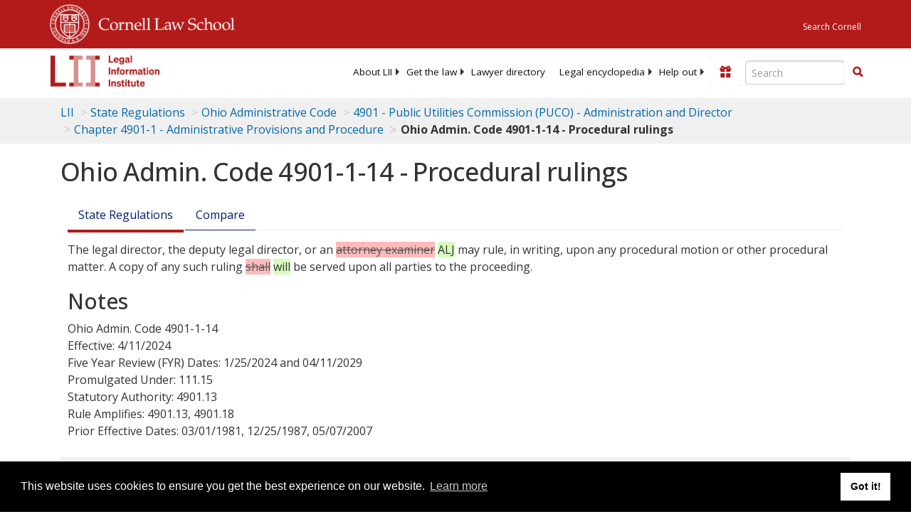

--- FILE ---
content_type: text/html; charset=UTF-8
request_url: https://www.law.cornell.edu/ajax/lii-fundraiser.php
body_size: 10
content:
{"enabled":"0","omitted":false,"onpage":"\/regulations\/ohio\/Ohio-Admin-Code-4901-1-14"}

--- FILE ---
content_type: text/html; charset=utf-8
request_url: https://www.google.com/recaptcha/api2/aframe
body_size: 259
content:
<!DOCTYPE HTML><html><head><meta http-equiv="content-type" content="text/html; charset=UTF-8"></head><body><script nonce="jp4USaj9E3VaToH_U14VmQ">/** Anti-fraud and anti-abuse applications only. See google.com/recaptcha */ try{var clients={'sodar':'https://pagead2.googlesyndication.com/pagead/sodar?'};window.addEventListener("message",function(a){try{if(a.source===window.parent){var b=JSON.parse(a.data);var c=clients[b['id']];if(c){var d=document.createElement('img');d.src=c+b['params']+'&rc='+(localStorage.getItem("rc::a")?sessionStorage.getItem("rc::b"):"");window.document.body.appendChild(d);sessionStorage.setItem("rc::e",parseInt(sessionStorage.getItem("rc::e")||0)+1);localStorage.setItem("rc::h",'1768634454093');}}}catch(b){}});window.parent.postMessage("_grecaptcha_ready", "*");}catch(b){}</script></body></html>